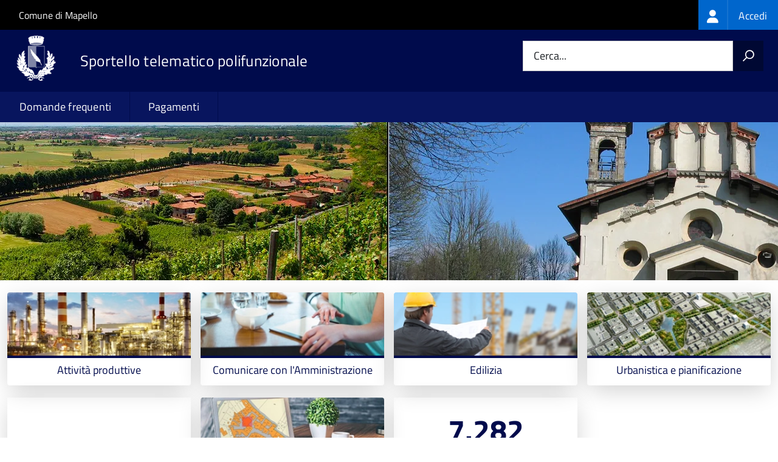

--- FILE ---
content_type: text/html; charset=UTF-8
request_url: https://sportellotelematico.comune.mapello.bg.it/?q=/faq&page=4
body_size: 5524
content:
<!DOCTYPE html>
<html lang="it" dir="ltr" prefix="og: https://ogp.me/ns#">
  <head>
    <meta charset="utf-8" />
<script>var _paq = _paq || [];(function(){var u=(("https:" == document.location.protocol) ? "https://nginx.piwik.prod.globogis.srl/" : "https://nginx.piwik.prod.globogis.srl/");_paq.push(["setSiteId", "81"]);_paq.push(["setTrackerUrl", u+"matomo.php"]);if (!window.matomo_search_results_active) {_paq.push(["trackPageView"]);}var d=document,g=d.createElement("script"),s=d.getElementsByTagName("script")[0];g.type="text/javascript";g.defer=true;g.async=true;g.src=u+"matomo.js";s.parentNode.insertBefore(g,s);})();</script>
<link rel="shortlink" href="https://sportellotelematico.comune.mapello.bg.it/" />
<link rel="canonical" href="https://sportellotelematico.comune.mapello.bg.it/" />
<meta name="Generator" content="Drupal 10 (https://www.drupal.org)" />
<meta name="MobileOptimized" content="width" />
<meta name="HandheldFriendly" content="true" />
<meta name="viewport" content="width=device-width, initial-scale=1.0" />
<link rel="icon" href="https://storage.googleapis.com/stu-mapello-public-prod/favicon_6.ico" type="image/vnd.microsoft.icon" />

    <title>Sportello telematico | Sportello Telematico Unificato STU3</title>
    <link rel="stylesheet" media="all" href="/sites/default/files/css/css_zbM8rTWIAU_Zweac_e4n1pY7w-kZ8EEMR2PHAGgVHwI.css?delta=0&amp;language=it&amp;theme=stu3_italia&amp;include=[base64]" />
<link rel="stylesheet" media="all" href="/sites/default/files/css/css_-0XYROlmH-cKd5Cl5v0U0F6UEjCVMmPwUd6InWDUdpw.css?delta=1&amp;language=it&amp;theme=stu3_italia&amp;include=[base64]" />
<link rel="stylesheet" media="all" href="https://storage.googleapis.com/maggioli-stu-theme-public-prod/10.30.3/css/build/font-awesome/css/all.min.css" />
<link rel="stylesheet" media="all" href="https://storage.googleapis.com/maggioli-stu-theme-public-prod/10.30.3/css/fonts.css" />
<link rel="stylesheet" media="all" href="https://storage.googleapis.com/maggioli-stu-theme-public-prod/10.30.3/css/build/vendor.css" />
<link rel="stylesheet" media="all" href="https://storage.googleapis.com/maggioli-stu-theme-public-prod/10.30.3/css/build/build_blue.css" />
<link rel="stylesheet" media="all" href="/sites/default/files/css/css_cKREVBRGnrW2Qykpc5CGadW9aRp7orgOKPPOvVEDfak.css?delta=6&amp;language=it&amp;theme=stu3_italia&amp;include=[base64]" />
<link rel="stylesheet" media="all" href="/sites/default/files/css/css_hD7du7dBJ6iqHSVH04XvvqpLBXrs1NUc-7YmGlIIjmM.css?delta=7&amp;language=it&amp;theme=stu3_italia&amp;include=[base64]" />

    
  </head>
  <body class="no-gin--toolbar-active path-frontpage page-node-type-stu-page Sportello-telematico enhanced">
        <ul class="Skiplinks js-fr-bypasslinks visually-hidden focusable skip-link">
        <li><a accesskey="2" href="#main-content">Salta al contenuto principale</a></li>
        <li><a accesskey="3" href="#menu">Skip to site navigation</a></li>
    </ul>

    
      <div class="dialog-off-canvas-main-canvas" data-off-canvas-main-canvas>
    <ul class="Skiplinks js-fr-bypasslinks u-hiddenPrint">
  <li><a href="#main">Vai al Contenuto</a></li>
  <li><a class="js-fr-offcanvas-open" href="#menu" aria-controls="menu" aria-label="accedi al menu"
         title="accedi al menu">Vai alla navigazione del sito</a></li>
</ul>
<header class="Header Headroom--fixed js-Headroom u-hiddenPrint" role="banner">
  <div class="Header-banner">
      <div class="Header-owner">
      <a href="http://www.comune.mapello.bg.it/">Comune di Mapello</a>

      <div class="login-spid">
          <div class="region region-spid-login">
    <nav role="navigation" aria-labelledby="block-loginmenu-menu" id="block-loginmenu" class="block block-menu navigation menu--stu-login-menu">
            
  <h2 class="visually-hidden" id="block-loginmenu-menu">Login menu</h2>
  

        
              <ul class="Linklist Linklist--padded Treeview Treeview--default js-fr-treeview u-text-r-xs">
                    <li>
        <a href="/auth-service/login" data-drupal-link-system-path="auth-service/login"><span class="stu-login-custom">
      <span class="stu-login-icon stu-login-bg-generic">
        <span class="fa-solid fa-user fa-lg"></span>
      </span>
      <span class="stu-login stu-login-bg-generic stu-login-hidden">Accedi</span></span></a>
              </li>
        </ul>
  


  </nav>

  </div>

      </div>

          </div>
  </div>

  <div class="Header-navbar Grid Grid--alignMiddle" style="">
    <div class="Header-toggle Grid-cell">
      <a class="Hamburger-toggleContainer js-fr-offcanvas-open u-nojsDisplayInlineBlock" href="#menu"
         aria-controls="menu" aria-label="accedi al menu" title="accedi al menu">
        <span class="Hamburger-toggle" role="presentation"></span>
        <span class="Header-toggleText" role="presentation">Menu</span>
      </a>
    </div>

    <div class="Header-logo Grid-cell">
      <a style="text-decoration: none;" href="/" tabindex="-1">
        <img src="https://storage.googleapis.com/stu-mapello-public-prod/theme/logo-web.png" alt="Logo Sportello telematico polifunzionale"/>
      </a>
    </div>

    <div class="Header-title Grid-cell">
      <h1 class="Header-titleLink">
        <a accesskey="1" href="/" title="Home" rel="home">
          <span style="">Sportello telematico polifunzionale</span>
        </a>
      </h1>

      
    </div>

    <div class="Header-searchTrigger Grid-cell">
      <button aria-controls="header-search" class="js-Header-search-trigger Icon Icon-search"
              title="attiva il form di ricerca" aria-label="attiva il form di ricerca" aria-hidden="false"></button>
      <button aria-controls="header-search" class="js-Header-search-trigger Icon Icon-close u-hidden"
              title="disattiva il form di ricerca" aria-label="disattiva il form di ricerca"
              aria-hidden="true"></button>
    </div>

    <div class="Header-utils Grid-cell">
            <div class="Header-search" id="header-search">
        <form class="Form" action="/search" method="GET">
          <div class="Form-field Form-field--withPlaceholder Grid">
            <input class="Form-input Grid-cell u-sizeFill u-text-r-s" required id="cerca" name="search" autocomplete="off">
            <label class="Form-label" for="cerca">Cerca...</label>
            <button class="Grid-cell u-sizeFit Icon-search u-background-60 u-color-white u-padding-all-s u-textWeight-700"
                    title="Avvia la ricerca" aria-label="Avvia la ricerca"></button>
          </div>
        </form>
      </div>
      
    </div>
  </div>
    <div class="region region-header Headroom-hideme u-textCenter stu3-region-header">
        <nav class="Megamenu Megamenu--default js-megamenu" role="navigation" aria-labelledby="system-navigation">
      

              <ul class="Megamenu-list u-layout-wide u-layoutCenter u-layout-withGutter" id="system-navigation">

      
    
                        <li class="Megamenu-item ">
                    <a href="/faq" data-drupal-link-system-path="faq">Domande frequenti</a>
                    </li>
                        <li class="Megamenu-item ">
                    <a href="/action%3As_italia%3Apagare" data-drupal-link-system-path="node/241">Pagamenti</a>
                    </li>
                        <li class="Megamenu-item ">
                    <a href="/page%3As_italia%3Ascrivania.cittadino" title="Visualizza tutti i miei dati" data-drupal-link-system-path="node/1423"></a>
                    </li>
    
          </ul>
    
  


    </nav>

  </div>

</header>

<section class="Offcanvas Offcanvas--left Offcanvas--modal js-fr-offcanvas u-jsVisibilityHidden u-nojsDisplayNone"
         id="menu" style="visibility: hidden;">
  <h2 class="u-hiddenVisually">Menu di navigazione</h2>
  <div class="Offcanvas-content u-background-white">
    <div class="Offcanvas-toggleContainer u-background-70 u-jsHidden">
      <a class="Hamburger-toggleContainer u-block u-color-white u-padding-bottom-xxl u-padding-left-s u-padding-top-xxl js-fr-offcanvas-close"
         aria-controls="menu" aria-label="esci dalla navigazione" title="esci dalla navigazione" href="#">
        <span class="Hamburger-toggle is-active" aria-hidden="true"></span>
      </a>
    </div>
    <nav>
        <div class="region region-primary-menu">
    <nav role="navigation" aria-labelledby="block-stu3-italia-main-menu-menu" id="block-stu3-italia-main-menu" class="block block-menu navigation menu--main">
            
  <h2 class="visually-hidden" id="block-stu3-italia-main-menu-menu">Navigazione principale</h2>
  

        
              <ul class="Linklist Linklist--padded Treeview Treeview--default js-fr-treeview u-text-r-xs">
                    <li>
        <a href="/faq" data-drupal-link-system-path="faq">Domande frequenti</a>
              </li>
                <li>
        <a href="/action%3As_italia%3Apagare" data-drupal-link-system-path="node/241">Pagamenti</a>
              </li>
                <li>
        <a href="/page%3As_italia%3Ascrivania.cittadino" title="Visualizza tutti i miei dati" data-drupal-link-system-path="node/1423"></a>
              </li>
        </ul>
  


  </nav>

  </div>

    </nav>
  </div>
</section>


<div id="slider">
    <div class="region region-slider">
    <div id="block-stuslider" class="block block-stu-homepage block-stu-hompage-slider-block">
  
  
      <img src="https://storage.googleapis.com/stu-mapello-public-prod/styles/stu3_slider/public/theme/slides/slide1.jpg.webp?itok=aOcSW9GD" width="1920" height="280" alt="" loading="lazy" class="image-style-stu3-slider" />


  </div>

  </div>

</div>
<div id="main" role="main">
  <span id="main-content" tabindex="-1"></span>  
    <div class="region region-highlighted Grid Grid--withGutter">
    <div data-drupal-messages-fallback class="hidden"></div>

  </div>


  

  <div class="u-layout-wide u-layoutCenter u-layout-withGutter">
    <div class="Grid Grid--withGutter">
                          <div class="Grid-cell u-md-size12of12 u-lg-size12of12">
        <section>  <div class="region region-content">
    <div id="block-stu3-italia-content" class="block block-system block-system-main-block">
  
    
      
<article class="node node--type-stu-page node--view-mode-full Prose">

  
    

  
  <div class="node__content">
    
  </div>
</article>

  </div>

  </div>
</section>

          <div class="region region-sub-content Grid Grid--withGutter">
    <div id="block-stu-homepage-14" class="block block-stu-homepage block-stu-hompage-block Grid-cell u-size1of2 u-sm-size4of12 u-md-size3of12 u-lg-size3of12 u-margin-bottom-m">
  
  
      <div class="card no-after card-teaser rounded shadow">
  <a href="/activity/38" title="Attività produttive" >
        <div class="stu-homepage-views-block-image" style="background-image: url(https://storage.googleapis.com/maggioli-stu-theme-public-prod/assets/10.30.3/modules/custom/stu_homepage/imgs/stu_homepage_14.webp);"></div>
        <div class="card-body">
        <div class="stu-homepage-views-block-text card-title h5 ">Attività produttive</div>
    </div>
  </a>
</div>

  
</div>
<div id="block-stu-homepage-15" class="block block-stu-homepage block-stu-hompage-block Grid-cell u-size1of2 u-sm-size4of12 u-md-size3of12 u-lg-size3of12 u-margin-bottom-m">
  
  
      <div class="card no-after card-teaser rounded shadow">
  <a href="/activity/39" title="Comunicare con l&#039;Amministrazione" >
        <div class="stu-homepage-views-block-image" style="background-image: url(https://storage.googleapis.com/maggioli-stu-theme-public-prod/assets/10.30.3/modules/custom/stu_homepage/imgs/stu_homepage_15.webp);"></div>
        <div class="card-body">
        <div class="stu-homepage-views-block-text card-title h5 ">Comunicare con l&#039;Amministrazione</div>
    </div>
  </a>
</div>

  
</div>
<div id="block-stu-homepage-21" class="block block-stu-homepage block-stu-hompage-block Grid-cell u-size1of2 u-sm-size4of12 u-md-size3of12 u-lg-size3of12 u-margin-bottom-m">
  
  
      <div class="card no-after card-teaser rounded shadow">
  <a href="/page%3As_italia%3Aedilizia" title="Edilizia" >
        <div class="stu-homepage-views-block-image" style="background-image: url(https://storage.googleapis.com/maggioli-stu-theme-public-prod/assets/10.30.3/modules/custom/stu_homepage/imgs/stu_homepage_21.webp);"></div>
        <div class="card-body">
        <div class="stu-homepage-views-block-text card-title h5 ">Edilizia</div>
    </div>
  </a>
</div>

  
</div>
<div id="block-stu-homepage-13" class="block block-stu-homepage block-stu-hompage-block Grid-cell u-size1of2 u-sm-size4of12 u-md-size3of12 u-lg-size3of12 u-margin-bottom-m">
  
  
      <div class="card no-after card-teaser rounded shadow">
  <a href="/activity/56" title="Urbanistica e pianificazione" >
        <div class="stu-homepage-views-block-image" style="background-image: url(https://storage.googleapis.com/maggioli-stu-theme-public-prod/assets/10.30.3/modules/custom/stu_homepage/imgs/stu_homepage_13.webp);"></div>
        <div class="card-body">
        <div class="stu-homepage-views-block-text card-title h5 ">Urbanistica e pianificazione</div>
    </div>
  </a>
</div>

  
</div>
<div id="block-stu-homepage-22" class="block block-stu-homepage block-stu-hompage-block Grid-cell u-size1of2 u-sm-size4of12 u-md-size3of12 u-lg-size3of12 u-margin-bottom-m">
  
  
      <div class="card no-after card-teaser rounded shadow">
  <a href="/activity/58" title="Vincolistica" >
        <div class="stu-homepage-views-block-image" style="background-image: url(https://storage.googleapis.com/maggioli-stu-theme-public-prod/assets/10.30.3/modules/custom/stu_homepage/imgs/stu_homepage_22.webp);"></div>
        <div class="card-body">
        <div class="stu-homepage-views-block-text card-title h5 ">Vincolistica</div>
    </div>
  </a>
</div>

  
</div>
<div id="block-stu-homepage-23" class="block block-stu-homepage block-stu-hompage-block Grid-cell u-size1of2 u-sm-size4of12 u-md-size3of12 u-lg-size3of12 u-margin-bottom-m">
  
  
      <div class="card no-after card-teaser rounded shadow">
  <a href="/page%3As_italia%3Ageoportale" title="Geoportale" >
        <div class="stu-homepage-views-block-image" style="background-image: url(https://storage.googleapis.com/maggioli-stu-theme-public-prod/assets/10.30.3/modules/custom/stu_homepage/imgs/stu_homepage_23.webp);"></div>
        <div class="card-body">
        <div class="stu-homepage-views-block-text card-title h5 ">Geoportale</div>
    </div>
  </a>
</div>

  
</div>
<div id="block-stucounter" class="block block-stu-homepage block-counter-block Grid-cell u-size1of2 u-sm-size4of12 u-md-size3of12 u-lg-size3of12 u-margin-bottom-m">
  
  
      <a href="/contapratiche/amministrazioni" title="Pratiche presentate" >
  <div class="stu-homepage-counter-block-count"><strong class="stu-homepage-counter-text">7.282</strong></div>
  <div class="stu-homepage-counter-block-text"><strong>Pratiche presentate</strong></div>
</a>

  
</div>

  </div>

      </div>
          </div>
  </div>

      <div class="u-layout-wide u-layoutCenter u-layout-withGutter u-padding-r-top u-padding-r-bottom">
        <div class="region region-content-bottom">
    <div class="views-element-container block block-views block-views-blockwww-text-button-menu-block-1" id="block-views-block-www-text-button-menu-block-1">
  
    
      <div><div class="view view-www-text-button-menu view-id-www_text_button_menu view-display-id-block_1 js-view-dom-id-d5f3035231ea3e5b61e02d022ac76083a314a3e5ec52ca5f567ac753624f3cbf">
  
    
      
  
          </div>
</div>

  </div>
<div class="views-element-container block block-views block-views-blockwww-bottom-menu-block-1" id="block-views-block-www-bottom-menu-block-1">
  
    
      <div><div class="view view-www-bottom-menu view-id-www_bottom_menu view-display-id-block_1 js-view-dom-id-f0b22491746bafa57a55b8bed1793bcc3e433f89fb57b389e37f523f00a08ee3">
  
    
      
  
          </div>
</div>

  </div>
<div class="views-element-container block block-views block-views-blockwww-bottom-menu-block-2" id="block-views-block-www-bottom-menu-block-2">
  
    
      <div><div class="view view-www-bottom-menu view-id-www_bottom_menu view-display-id-block_2 js-view-dom-id-4a95ec224bdf8fb130045702d0f36301f4997c0e5e5f9695f20a64545ddb8763">
  
    
      
  
          </div>
</div>

  </div>

  </div>

    </div>
  
  
      <div class="u-background-grey-80 sticky-footer">
      <div class="u-layout-wide u-layoutCenter u-layout-r-withGutter">
        <footer class="Footer u-padding-all-s">
            <div class="region region-footer">
      
        <ul class="Footer-links u-cf">
          <li>
        <a href="/user/login" data-drupal-link-system-path="/user/login" title="Area riservata">Area riservata</a>
              </li>
          <li>
        <a href="/page%3As_italia%3Acredits" data-drupal-link-system-path="/page%3As_italia%3Acredits" title="Crediti">Crediti</a>
              </li>
          <li>
        <a href="/action%3As_italia%3Aprivacy.policy" data-drupal-link-system-path="/action%3As_italia%3Aprivacy.policy" title="Informativa privacy">Informativa privacy</a>
              </li>
          <li>
        <a href="/page%3As_italia%3Asportello.telematico%3Bnote.legali" data-drupal-link-system-path="/page%3As_italia%3Asportello.telematico%3Bnote.legali" title="Note legali">Note legali</a>
              </li>
          <li>
        <a href="/action%3As_italia%3Aobblighi.accessibilita" data-drupal-link-system-path="/action%3As_italia%3Aobblighi.accessibilita" title="Dichiarazione di accessibilità">Dichiarazione di accessibilità</a>
              </li>
          <li>
        <a href="/node/3" data-drupal-link-system-path="/node/3" title="Contatti">Contatti</a>
              </li>
          <li>
        <a href="/bookings" data-drupal-link-system-path="/bookings" title="Prenotazione appuntamento">Prenotazione appuntamento</a>
              </li>
          <li>
        <a href="/datimonitoraggio" data-drupal-link-system-path="/datimonitoraggio" title="Statistiche del portale">Statistiche del portale</a>
              </li>
          <li>
        <a href="/faq" data-drupal-link-system-path="/faq" title="Leggi le FAQ">Leggi le FAQ</a>
              </li>
          <li>
        <a href="/action%3As_italia%3Apagare" data-drupal-link-system-path="/action%3As_italia%3Apagare" title="Pagamenti">Pagamenti</a>
              </li>
          <li>
        <a href="/riepilogo_valutazioni" data-drupal-link-system-path="/riepilogo_valutazioni" title="Riepilogo valutazioni">Riepilogo valutazioni</a>
              </li>
          <li>
        <a href="/page%3As_italia%3Apiano.miglioramento.servizi" data-drupal-link-system-path="/page%3As_italia%3Apiano.miglioramento.servizi" title="Piano di miglioramento dei servizi">Piano di miglioramento dei servizi</a>
              </li>
          <li>
        <a href="/node/3" data-drupal-link-system-path="/node/3" title="Comune di Mapello - Partita IVA dell'amministrazione: 00685130163">Comune di Mapello - Partita IVA dell'amministrazione: 00685130163</a>
              </li>
        </ul>
  


<div id="block-poweredby" class="block block-stu-site-web-utilities block-powered-by">
  
    
      <style>
.powered-by a {
  line-height: 2!important;
  color: #fff!important;
  text-decoration: underline!important;
}

.powered-by a:hover {
  text-decoration: none!important;
}

</style>

<div class="powered-by">
  <a href="https://www.sportellotelematicopolifunzionale.it" target="_blank" rel="noopener">Powered by Sportello Telematico Polifunzionale (v. 10.30.3)</a>
</div>

  </div>

  </div>

          <a href="https://designers.italia.it/" style="margin-top:-20px;float:right" title="Costruito utilizzando il design system di Designers Italia"><img src="https://storage.googleapis.com/maggioli-stu-theme-public-staging/ad921212/img/it_logo.png" width="20" height="16" alt="Costruito utilizzando il design system di Designers Italia"/></a>
      </footer>
      </div>
    </div>
  </div>


  </div>

    
    <script type="application/json" data-drupal-selector="drupal-settings-json">{"path":{"baseUrl":"\/","pathPrefix":"","currentPath":"node\/1","currentPathIsAdmin":false,"isFront":true,"currentLanguage":"it","currentQuery":{"page":"4","q":"\/faq"}},"pluralDelimiter":"\u0003","suppressDeprecationErrors":true,"ajaxPageState":{"libraries":"[base64]","theme":"stu3_italia","theme_token":null},"ajaxTrustedUrl":[],"matomo":{"disableCookies":false,"trackMailto":false},"data":{"extlink":{"extTarget":true,"extTargetAppendNewWindowDisplay":true,"extTargetAppendNewWindowLabel":"(opens in a new window)","extTargetNoOverride":true,"extNofollow":false,"extTitleNoOverride":true,"extNoreferrer":false,"extFollowNoOverride":false,"extClass":"0","extLabel":"(link is external)","extImgClass":false,"extSubdomains":true,"extExclude":"","extInclude":"","extCssExclude":".it-nav-wrapper, .it-footer-main, .stu-account","extCssInclude":"","extCssExplicit":"","extAlert":false,"extAlertText":"This link will take you to an external web site. We are not responsible for their content.","extHideIcons":false,"mailtoClass":"0","telClass":"","mailtoLabel":"(link sends email)","telLabel":"(link is a phone number)","extUseFontAwesome":false,"extIconPlacement":"append","extPreventOrphan":false,"extFaLinkClasses":"fa fa-external-link","extFaMailtoClasses":"fa fa-envelope-o","extAdditionalLinkClasses":"","extAdditionalMailtoClasses":"","extAdditionalTelClasses":"","extFaTelClasses":"fa fa-phone","allowedDomains":null,"extExcludeNoreferrer":""}},"stu3slider":{"images":["https:\/\/storage.googleapis.com\/stu-mapello-public-prod\/styles\/stu3_slider\/public\/theme\/slides\/slide1.jpg.webp","https:\/\/storage.googleapis.com\/stu-mapello-public-prod\/styles\/stu3_slider\/public\/theme\/slides\/slide2.jpg.webp","https:\/\/storage.googleapis.com\/stu-mapello-public-prod\/styles\/stu3_slider\/public\/theme\/slides\/slide3.jpg.webp"]},"user":{"uid":0,"permissionsHash":"af8300d1d16db6ec25c77d96a69360e55edcc8f92d81798907f27173510dc04a"}}</script>
<script src="/sites/default/files/js/js_zaZLkEG3VSb6FpRSsB6kaA5f8VvxAAWMZ5niJIpQP5c.js?scope=footer&amp;delta=0&amp;language=it&amp;theme=stu3_italia&amp;include=eJw1ilEOgCAMxS6E8uGByFMWnA5nYCZ4ezXqV9O0kxbysRw7pI8M0dRjQXPUTHhb__SpyzDN6l-4ascQ2CAMn0RHSFftvMf0pDBrph2JfBWOVC65DymZ"></script>
<script src="https://storage.googleapis.com/maggioli-stu-theme-public-prod/10.30.3/js/build/IWT.min.js"></script>
<script src="https://storage.googleapis.com/maggioli-stu-theme-public-prod/10.30.3/js/stu3_italia.js"></script>
<script src="/sites/default/files/js/js_Rl2hVcamOLF8wrOIpvKIC_JluEZe1BlMG07HNyZfdXQ.js?scope=footer&amp;delta=3&amp;language=it&amp;theme=stu3_italia&amp;include=eJw1ilEOgCAMxS6E8uGByFMWnA5nYCZ4ezXqV9O0kxbysRw7pI8M0dRjQXPUTHhb__SpyzDN6l-4ascQ2CAMn0RHSFftvMf0pDBrph2JfBWOVC65DymZ"></script>

  </body>
</html>
